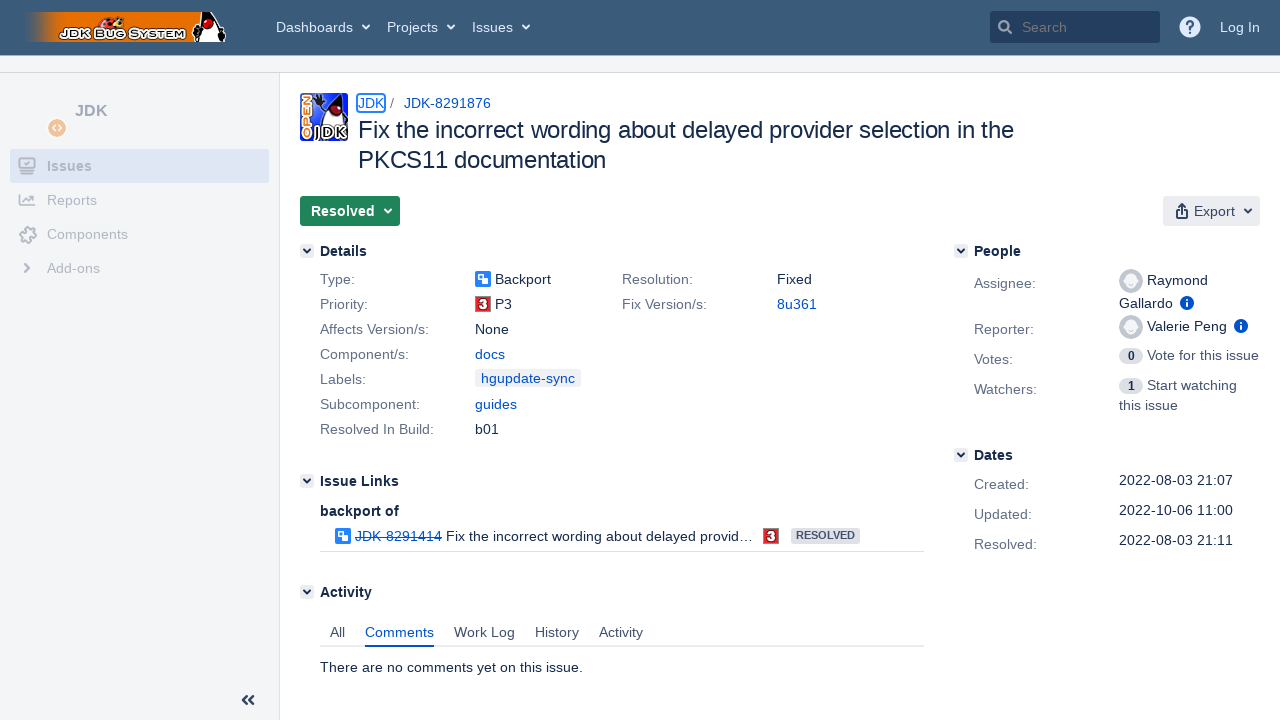

--- FILE ---
content_type: text/css;charset=UTF-8
request_url: https://bugs.openjdk.org/s/d41d8cd98f00b204e9800998ecf8427e-CDN/r53he4/10030016/1uxgq2u/a58cc05069771526dd69db92dd186528/_/download/contextbatch/css/jira.general,-_super/batch.css?plugins.jquery.migrate.not.load=false
body_size: 1191
content:
/* module-key = 'com.oracle.jira.jira-markdown-plugin:jira-markdown-plugin', location = 'css/oracle-markdown.css' */
.oracle-md A { text-decoration: none; }
.oracle-md A:link { color: #437291; }
.oracle-md A:visited { color: #666666; }
.oracle-md A.anchor:link,
.oracle-md A.anchor:visited { color: black; }
.oracle-md A[href]:hover { color: #e76f00; }
.oracle-md A IMG { border-width: 0px; }

.oracle-md BODY {
  background: white;
  margin: 2em;
  margin-bottom: 150%;
  font-family: DejaVu Sans, Bitstream Vera Sans, Helvetica, Verdana, sans;
  font-size: 10pt;
  line-height: 1.4;
  width: 42em;
}
.oracle-md TT,
.oracle-md CODE,
.oracle-md PRE {
  font-family: DejaVu Sans Mono, Bitstream Vera Sans Mono, monospace;
}

.oracle-md P {
  padding: 0pt;
  margin: 1ex 0em;
}
.oracle-md P:first-child,
.oracle-md PRE:first-child {
  margin-top: 0pt;
}
.oracle-md H1 {
  font-size: 13pt;
  font-weight: bold;
  padding: 0pt;
  margin: 2ex .5ex 1ex 0pt;
}
.oracle-md H1:first-child,
.oracle-md H2:first-child {
  margin-top: 0ex;
}
.oracle-md H2 {
  font-size: 11pt;
  font-weight: bold;
  padding: 0pt;
  margin: 2ex 0pt 1ex 0pt;
}
.oracle-md H3 {
  font-size: 10pt;
  font-weight: bold;
  font-style: italic;
  padding: 0pt;
  margin: 1ex 0pt 1ex 0pt;
}
.oracle-md H4 {
  font-size: 9pt;
  font-weight: bold;
  padding: 0pt;
  margin: 1ex 0pt 1ex 0pt;
}
.oracle-md P.subhead {
  font-size: smaller;
  margin-top: -1ex;
}
.oracle-md P.foot {
  font-size: x-small;
  margin-top: 6ex;
}
.oracle-md UL,
.oracle-md OL {
  margin-top: 1ex;
  margin-bottom: 1ex;
  margin-right: 2em;
}
.oracle-md UL {
  padding-left: 2em;
  list-style-type: square;
}
.oracle-md LI {
  margin-top: 0pt;
  margin-bottom: 0pt;
}
.oracle-md LI > P:first-child {
  margin-top: 1ex;
}
.oracle-md BLOCKQUOTE {
  margin: 1.5ex 0ex;
  margin-left: 2em;
}

/* module-key = 'com.oracle.jira.jira-markdown-plugin:jira-markdown-plugin', location = 'css/markdown-edit.css' */
.wmd-preview-button {
    width: 16px;
    height: 16px;
    border: none;
    background-color: transparent;
    display: block;
    float: left;
    text-indent: -9999px;
    cursor: pointer;
    margin-right: 5px;
    overflow: hidden;
}

.wmd-preview-button.fullscreen {
    background: url("/s/r53he4/10030016/1uxgq2u/1.0.1/_/download/resources/com.oracle.jira.jira-markdown-plugin:jira-markdown-plugin/../../../images/icons/ico_preview.png") center no-repeat;
}

.wmd-preview-button.fullscreen.selected {
background: url("/s/r53he4/10030016/1uxgq2u/1.0.1/_/download/resources/com.oracle.jira.jira-markdown-plugin:jira-markdown-plugin/../../../images/icons/ico_preview_selected.png") center no-repeat;
}
.wmd-preview-button.help-icon {
    background: url("/s/r53he4/10030016/1uxgq2u/1.0.1/_/download/resources/com.oracle.jira.jira-markdown-plugin:jira-markdown-plugin/../../../images/icons/ico_help.png") center no-repeat;
}
/* module-key = 'com.oracle.jira.jira-markdown-plugin:jira-markdown-plugin', location = 'css/pagedown.css' */
.wmd-panel
{
	/*margin-left: 25%;
	margin-right: 25%;
	width: 50%;
	min-width: 500px; */
}

.wmd-button-bar
{
	width: 100%;
	background-color: transparent;
}

.wmd-input
{
	/*height: 300px;
	width: 100%;
	background-color: Gainsboro;
	border: 1px solid DarkGray; */
}

.wmd-preview-container
{
    display: none;
    clear: left;
    margin: 0 0 0 0;
}

.wmd-preview-container.selected {

    display: block;
    background-color: #E8F1FF;
    border: 1px solid gray;
    -moz-box-sizing: border-box;
    -ms-box-sizing: border-box;
    -o-box-sizing: border-box;
    -webkit-box-sizing: border-box;
    box-sizing: border-box;
    overflow: auto;
    width: 100%;
}

.wmd-preview
{
    padding: 0 10px;
}


.wmd-button-row
{
	position: relative;
	margin-left: 5px;
	margin-right: 5px;
	margin-bottom: 5px;
	margin-top: 10px;
	padding: 0px;
	height: 20px;
}

.wmd-spacer
{
	width: 1px;
	height: 20px;
	margin-left: 14px;

	position: absolute;
	background-color: Silver;
	display: inline-block;
	list-style: none;
}

.wmd-button {
    width: 20px;
    height: 20px;
    padding-left: 2px;
    padding-right: 3px;
    position: absolute;
    display: inline-block;
    list-style: none;
    cursor: pointer;
}

.wmd-button > span {
    background-image: url(/s/r53he4/10030016/1uxgq2u/1.0.1/_/download/resources/com.oracle.jira.jira-markdown-plugin:jira-markdown-plugin/images/wmd-buttons.png);
    background-repeat: no-repeat;
    background-position: 0px 0px;
    width: 20px;
    height: 20px;
    display: inline-block;
}

.wmd-spacer1
{
    left: 50px;
}
.wmd-spacer2
{
    left: 175px;
}
.wmd-spacer3
{
    left: 300px;
}

.wmd-prompt-background
{
	background-color: Black;
}

.wmd-prompt-dialog
{
	border: 1px solid #999999;
	background-color: #F5F5F5;
}

.wmd-prompt-dialog > div {
	font-size: 0.8em;
	font-family: arial, helvetica, sans-serif;
}


.wmd-prompt-dialog > form > input[type="text"] {
	border: 1px solid #999999;
	color: black;
}

.wmd-prompt-dialog > form > input[type="button"]{
	border: 1px solid #888888;
	font-family: trebuchet MS, helvetica, sans-serif;
	font-size: 0.8em;
	font-weight: bold;
}
